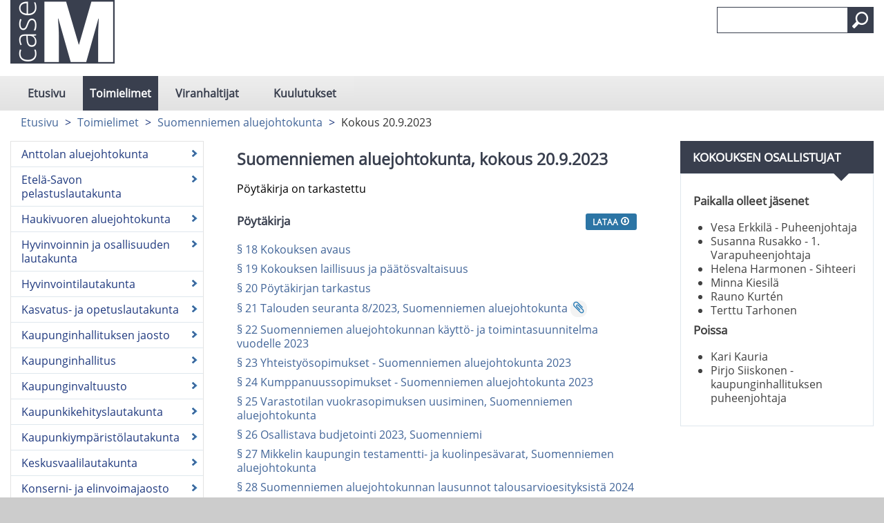

--- FILE ---
content_type: text/html; charset=utf-8
request_url: https://mikkeli.cloudnc.fi/fi-FI/Toimielimet/Suomenniemen_aluejohtokunta/Kokous_2092023
body_size: 56504
content:



<!DOCTYPE html>

<html id="htmlTag" xmlns="http://www.w3.org/1999/xhtml" xml:lang="fi" lang="fi" itemscope="itemscope" itemtype="http://schema.org/WebPage">
<head><title>
	Suomenniemen aluejohtokunta, kokous 20.9.2023 | Mikkeli
</title><meta id="metaXUACompatible" http-equiv="X-UA-Compatible" content="IE=Edge,chrome=1" /><meta name="viewport" content="width=device-width, initial-scale=1.0" /><meta id="metaContentLanguage" http-equiv="Content-Language" content="fi" /><meta name="google-site-verification" content="9emuXFXBQuF9KDRwe8iWnA9DgbO5igbvVGoMbeJTfbM" /><link href="../../../content/bootstrap.min.css" rel="stylesheet" /><link href="../../../content/bootstrap-responsive.min.css" rel="stylesheet" media="screen" /><link href="../../../styles/Common/common.css" rel="stylesheet" /><link id="mainCss" href="../../../styles/CaseM/main.css?v=1" rel="stylesheet" /><link href="../../../styles/Common/nc-responsive.css" rel="stylesheet" media="screen" /><link id="printCss" href="../../../styles/CaseM/print.css?v=1" rel="stylesheet" media="print" /><link id="customMqCss" href="../../../styles/CaseM/custom-mq.css?v=1" rel="stylesheet" /><link href="../../../styles/Common/portlet.css?v=1" rel="stylesheet" /><link id="Link1" href="../../../content/jquery-ui-1.11.4.min.css" rel="stylesheet" /><link id="selectize" href="../../../styles/Common/selectize.default.css" rel="stylesheet" />
    

<link rel="shortcut icon" href="/styles/CaseM/images/favicon.ico" type="image/x-icon" />
<script src="/scripts/jquery-3.6.1.min.js"></script>
<script src="/scripts/jquery-ui.min.js"></script>
<script src="/scripts/bootstrap.min.js"></script>
<script src="/scripts/respond.min.js"></script>
<script src="/scripts/textinputs_jquery.js"></script>
<script src="/scripts/jsrender.js"></script>
<script src="/scripts/jquery.cascadingdropdown.js"></script>

<meta name="og:locale" content="fi-FI" />
<meta name="og:site_name" content="Mikkeli" />
<meta name="description" content="Mikkeli" />
<meta property="og:title" content="Mikkeli" />
<meta property="og:description" content="Mikkeli" />
<meta property="og:image" content="https://mikkeli.cloudnc.fi/styles/CaseM/images/logo_1.png" />
<meta name="twitter:card" content="summary" />
<meta name="twitter:title" content="Mikkeli" />
<meta name="twitter:description" content="Mikkeli" />
<meta name="twitter:image:src" content="https://mikkeli.cloudnc.fi/styles/CaseM/images/logo_1.png" />
<meta itemprop="name" content="Mikkeli" />
<meta itemprop="description" content="Mikkeli" />
<meta itemprop="image" content="https://mikkeli.cloudnc.fi/styles/CaseM/images/logo_1.png" />
</head>
<body>
    <form method="post" action="./Kokous_2092023" id="form1">
<div class="aspNetHidden">
<input type="hidden" name="__EVENTTARGET" id="__EVENTTARGET" value="" />
<input type="hidden" name="__EVENTARGUMENT" id="__EVENTARGUMENT" value="" />
<input type="hidden" name="__VIEWSTATE" id="__VIEWSTATE" value="CuPIFjB+kPYdZ33O+XiynGuvMJBEWC9mr0jlfU73heyEJ1xn6FRRrCF5LdWqXhyj8sG3j9/FwMv59WgQ7AX15WiEzszOdgVjhbrhIgNi0eETYrEm+WkdGUusad6LuJCLa/r7CBwojS0Ub+23e2jnXM5tNC8LAdmC4uBbEmN/NkZGsZ1x5OT6ZvH8g3tR8a1Ki2Jb91xDb0j11RIaJDYlh7VHFF4U765JWXgEPfUb3KAhYSRmv2MOEcDtd9LB+Qy0tckxTAq+rsyYj7W48xzbrbB7ipMceLNP8u4QTbrc3Q1wA+pmbvRSTvaX9aCJ/UQP1UNmpprIHeH/qGYbDd8ypFbYf/suQxZngS4Oe5j5nJ43aeo07TnZKl2W1adC7qcZm2zXg9wFqwev//SGfRJc9GYLVfSVscWgGjCg43UHUcS6K42pz8lcRlsCqdzapb/Bb42plzdiieEbRmATLUuXnq5ICSpOtO+EqE9r+fvHlhDky3AQlFfCsHECqHiJGUGSzZIf4uxVBUawwVoBSee3UwP3O0G2kZSWCR+n41aJhJkORZ6HLzIaR1N+Y5JGRYrck3jKuXsWVBREpUeFfkQkJe5IjKZt8IsIYo4WIQTESkhJVwQAAyRo1qaXVeCcCa4CQaaI/GhiEdHYr/dg1OyKzHIw4BPEc2Rtee7MUv3pRRYNugunCRvdqG/[base64]/V5cmN25MUK5Tr6UqaSIjc+9QXv3xu9B+han0jGj6bdn6Lklp3XJVRxQBCaYWhnxsRxWhQkSYeaRfB4rs/8UezJxScUi8a5528c4sDdrr7+wdaHgpvMzW8+yhMCzR0C14uswgCtmEsH24FtGvcFzRbxkwyIi8fbBYAPTtY1VUlxYuhxsCd/uzzENFf3vYfdmyg87JylFmP2bdrk3pHeCqpZ4coc13be5m/Z+KGpbD5BAg3O6Xtna+pxdsBd1CWDjiQVC8t4OajAcy7zNwY0ck4O8ki6FFO9Jdb/WGfFhjrxIUxU4BQ+La1ygwoFLtygEkwsJ1BGN3Ifdq5W6Cv57YeueZoXfpESpU2w/7k5knt25tziPBugWmOxtU/mkCgtZyc3ZknfYO1IPjBjWvP2z9qzhK2MCy2nPe1UQBZDW6wubmp/tehOO7zdvJX3+nhzkQD87J5WWvU7HRHSK5F9EHcot37Azd2ZubtahOUk9mRBhhXOCmDUwnDR3VVgRt+sEyPAAE+oXNub3KBA5QkhoV2ojegTR3jyry/VES+xoq9K50USCqGWWQBqNF5Nw3hpKhrL8/7DKSAAvASuzPs57N3A7Uw/vzcsV3yhhM3Hw51GnwaKrfZEGHQSB1ITUOeQAsSHV1gWA1IVhKU1FRiztZHg/[base64]/i0B27896BGsCyB9T8ZwAYe5+IX1PcBi3aQt/z/BcF2wjNmIdt2iYAqxVerFbC9VGTQvcf4owQZiYz6TaNks90fwJiarW8zp3LxtPOAwZItud9mPd4V/fhcXAhEmO9KB6tXXDAPmGKADCrPYizvDqNnkffzhZYqKvwTpEtNEknklQFlmG3eR/r9Flgc3eJeyB/yayw/Fo7fV7gRZiHnxzKkp8q5n5Ew+TZ7yrZ62b5ocbO/b30JPc2Mi3HW/vJRQ4uQGisVsDaod1xIJ6VMdOaLFrKcgE27VSJdaEDNqjcEHE7bE3APp56wNoROJQpVKlD1Otu70/yqjyMtVRvKFVhJV6/CqTrTJx15J2Q96z+3d/Ak0qVa7Y8KLuXi5fTabOyxzPOk1fhyNXj5BKK58zRGQeznVoI/7NLQsrAB1byHAwkkXCjXkjvRx8fGV5zEXxb6LhoZ1VBZmWt+BsZQRssBbffDYX/xq5k5WxbjN5VLUJLMlyAruhOwVb5R+jO4QrI1K8P9rywXF/RE0RfgscbDgbbvBGmA86S6mQ2ITGVeYRBj0T4AUq1cHXloEXMN0FQa9HYEdlD/lzmOJuuOk1g9lghq/iYfW6BIoFjB2mCM5GtZR6X/8NNqsFVR4OY1b4jpN/WA9mxmyMJlnZGXhMFneMcYl6tElrOOKxz1nWp3n6syIFY5a6rFeYStW02GBNEULCoo8s/nYdgM/qOMgJoEpUxAtnjQL1dNrvKlR0+RBGrPZmQiUFCSfz9J3MDcuxAVMJcAhrpPXbuUV6HGJ5SztbfpFDo/28AQzK30gdtA9zu5Pjw/8L5Mu1WlVf2tiqETBP5l8dUvnFAxw5QVL64JTyJZbZl+6uO3QSEivRx/[base64]/AbIln89o5Sfs76G8/u/JPEokSBqV71lTWIUKEgI9h3wKanmdLJ9NqwreK8pPCyR5T40yM8EsoMT513ocAmYhbxFo55nmIsQVQAHppN/E2lG+jYvkFG2BtT/qd3TJRJN9AA5LWM0nL8nnsUspsE741JelQ2f5zZqqT7Sco1wkAkc7GA71dFelGhaACBubfjzurRIC1j5Rt3gYYZ1C5JOaG5qLUiWk0HyyULEcG9EX8iZUf1dBlZm5aV0WrIfVPydcIkKJfnThMBq6JvZtHgg7Q6HVhcI30hFMjcd551+o/JrY7K/CR6euJRQHbVNUkR7h0uV7qribHbr459UTwTSaWvbMe0q7DUjPoo/8FxpfzVyVX+y+qiEMlH9ZsmUZfYROGzm+juPWGwETdwjc0s9LIgnRSSd80xSaqyBxpLMfX0y6Oxg0nZj1V6KL83UffS05sDM6PyieYpTvlLS7GagrtdvVDAPjVFVbrHIvB4oeE6j+E5cQVP9anrLmd+7lI/oAJhfRUy9DG1af5AVO1whpEt9n0ofjI4V8cqMu6auv9PLyR5A3kTfUvFnvmEeXMs/X3uB0eFi38lulCCPLVApKyCh0ZU08JFNuO2fpftVnqvNhQeur4WJYKMoDkwpuj4zoOlXvEFXcTmDJjtymgDQGVdQ4B5ZISWIYv/0JN3LsXywXJMYkDqNMWQv5DIHUYgvv+7T6hFDaJBbbu7trYr8jxlTtHJhV4irDHTZUdEfZCVkf+10yVJ+/PMfH1m2k1zRGIrGRMjznaqcFuWEsCTmBc3KINS7m/Z8SzZu51AFC1Sbv460UMBbII4m2F1vpARCtxS4dz06s6aeBOTakguhvIoA6fZd9VoEhBJvMLHoksd2bFUsYNoBSIcO39TfALGBdQ6Bgg6ENN7uW9QQgmWbh1VuBGFnIvwwBvvzkcA+pBKRHlMiTnG/Bb43HD2cIOFJdNuJeHMQj5i/53uif1TIHoynPuOJM+KLLQX7W9mpD1EKqhilsgvE088m2UTgbLwbDbG1Tgbqa6q1dQXsBAEMyhW7Ru2RsGFjgx23VrbrJ1ad6A3EiUU8gv9uF8JQv+/SKmCuO01ZYm4f+MhOQtYXatvRSpA8OYEb3Dopd1Rz2KGqNfSwd8eeA46lbM5pLFtgFxY96QJQeH+MdepdCeXikU/wKaolqtM65LWrYjGLSaP+QonxF9Cr7YEn8qwxw09zJgE9CLiZxmFQ2kvcgy7VcFMbXUxZjifcU0hDOHJh6FXFv5LSDmqCRfFqNCOuQwESFTNxQhtnd65QX9ofqlF4OwpGNx2BhTq6Mc/[base64]/zLkmBK4BayJonk5fA5N8wwp6ImyI7psBAZ6R0uzF9JL5839Qi09gb6ybi8MRMjewt+Doo/2rWltuuRJHxMd696i1z86NMtXCniKHqdZhjMyWnJfe0wNtgrKAdMhO+bCifGW3c/LCWIrH+NlU0SoiVDNvXHqlCFfA7aZXQGr4sbVh38YK3mJFwKDkR0SVf5eCAXdRQNWooMfit3gTNh3qA5NmSucwoiXRDonI5DLmILp/blTWXrZCD7xU92F2G9MA+DvkBgJ9jITdQHVfFt0c0dKlxqu+dv/Pe8PHRsrW3HdQJQmdzRvbxq1RH8FqbhnTcEfXaf9KTrqrK5Mj6ZZNjoJ1fTnrnRecCAyxx2kepQdxPv/0cV8odfCsrbuPzIev8BpaCCiHhCErkqlwhEFBe8XZc2Z3jqgudQdUMjeAyzlodmG21feOSWr9dS0gSsWKwBkG4pamb3u6JvK3WDkTG/k/2zqBnw2gZJRWJp6TILXeFBi1qUdVFj4AntuxWa1j3XWLekH0+NtXJXDvhdSsSEeR2csVKFSlFhWDprM1TJz/Z3+wZzY8P+Ywt7Akzd4oro6o6FP4acv723me4FnPZXyedzbYEd9J1yyvIFEW718phxDVLgC7og0jv75u4qZS1+//LIdkDZxYTSZHKlP4P9qFrAHih0lvYT6EpR88wl7ShuSkKY/[base64]/tM/j+JcFJblfV1i/PZ03nGLHb2IM4GRC0soPBBg/BBZ/KMOw7TUDYTyGQLt7nSBwnqYVDjFKWtKRtmghNob6U8xRSUDjlovwhn90pD4WPeVlcPmpiR3menjwFsOr/DGGf0nPgeknvHnfmdVXlh+wXUxdtfSYaRD+fVAPnfGkpEMiF2NUvlXilK7rlqNP6HplMQLDvtNMvRpbZMVcCii3ZiXwnjH+KHbevxb2i72y0FGXgE2sShy8LDrYo4YD/h1H9ND1sLrn2olM6GMOEud+l2pnIZOIu5K+iRLvg5dmXz3VzLcA7GdtnxOuqVKk/1SuIVtmwsqhGmHHJ+xINlfz5JzBlsZw/9edwyhxPGdKQfzpEefTWM5rPVNYPGfguUpOLwA9D1DGFmorUP9n2LjVPWO9Uk5WuSEvuoz/1+vMYETnT43fwFYBLNe3eSqTuVXW/uXSvrklZJodJ+3Wl/YFGzQNhiJNC6DhgNbDsWMGD/9Cq3ad+i19lC1/JUBDtpLB3RwBkHSC4i2Vq0kPRLod079nnVpdWKnkfAehUFt+2S1MmtjWxbWOYJ0z+qaII8bP3CM37HJd5XX3yOhmSkVqSkS5V4s+iMe4+LAcu957oNfzUV8TQ9Y3sr7W+6TYy4jSBXG/WYk1P4kkdrtOegLUtjYjkdVZ1mktbFJ1CwXsXzNN5H/e6UE5fI1V2vcbkRmL5uvjbBRDA4W1hQpyVjz9doRFQWVqTscAPZIgTgS/WS8M118cRDHYf5B/SvXCRvwfDUKx6/Oa3xk/[base64]/1NtC1euivWj2k9Y4QfseB301PQSsVuP4Rquhn6SARwJdgxS5C7LihO50/XrqYJYN1du1paNeguftrRjuF6HYM7pO3n4vU2MozR2kVA4hJFsrmwE0Dr5l05CH3ZA9wDXt+NikcmIuB8XxJ5h1V0xwPov37Qa4OCOQS9/b4ocql8qSpWDfCvKCxt8S2MqJavQXe6KIIumqpjDWfVsLhzQ78+83qE3YGP8aLNi6Q9eUXeNBF68OtV/[base64]/45x5XJ3APIfssRSBq8SmJJ3vulifq78xi2w0T/IZgULRbNvZMYEG7iTiMIdtgAtlH4WhvJtd2V12YJHwIxeLZhKZpHDpGLrqb0/sZQRw22OyjaMBL5Ev3wFFUg2fwHvFX0NgjZ4M9ZTyv1OC3mymUCOq/aBs/cXXqX29/Fy/R1zNcaAdUV8GSYo64oAauBSmxH2Qzdv3xUOiA79Dfndb06a+Rdt4ZbgDVLPGLQmWFpR8Mmu8bx2kN9YvHdnkoGFanrCI+2VdSNkEhX32DeWeLnSx054p2WGPTim0vNzRNCsCwic4lZJiaDJUxZED/lhfEiZ6UNKdCdMALfLWXknazn8g2O64vtjFGWerlYEkjv29qzbmTqJ51/vKGI2ehk2mB2b/PGf7lGZknnGXa6o4QzNrYFPAsIiiqm4poS/[base64]/v1vIctoFGqO3ER4tV1Uw8YPtnPq8q3JzXbYMURiqcD6OcDXG4mc7HqpRSSsVZ0GZQNE+laNF5vzBsKfyGlvrAjfnRpZiOj0J15WZSPO3Oyatvtes6N0FYvdrLIyAJ1uI8Q7gccHX0iFZLeW0zUpjJCHpe75z/ASK1+tgPi9cyN6SE/CmZqnsG4UYVKZ4wPyy19lPFRbzAkEFQ1BqUtUajrKpEFa2PUNNdmeFFS4VY5I0VaFv2uixbWHEg0YD+kGvoQW/Eo1aFY7rCHRLpZza0On657SG7nBAvDVGrnzpld7/[base64]/p9bNv9I4drhTfiGTLCjZAFpC0BdGN6433jjuOqP6Lo3V+AP3a0AH15T4hip9vUt/lEGNxQnL9nLkZKzsCDgrZayytcZ+h2h4RY06PBiAvTk8GdBhud5YShn/VIiebWrHH9EVgSiHr8gl/j8Gm7VHoSagU3cu28012fU4D1SchV0+aCCbcvWOJJdp6ZIDwBBSqMsehRZXAEnCZdaFl8OjLIvp3NE5XhAde1uzduWGmumgtrmkgDxsEtKlZF2bHE/AUHdYqju2ZlrpeiBTTkHiDRTJfRTRozeiylbB4snq+V34wBhTv9U1sytVKFHXPJR/AldLuis9ZK1gQQy0cJPiUmi/AVnQSCZWrGn2801tN/gCIEk2CKnL0+Xl25jgW2281L289b6BF2JvSKs/s1iX51oLfevMviizkTOjqXBz4n5IAluWbDmzw9/8PaSXnCkWKfIwHjDWIyHASdxRWwjuEyM/s52TiUI5lYQikjpNY2DwTPU+ccQRwbhOjgRxPk2x1QG5ZotEiOjxAqGQc6B37Fk406oZgNvX2JBkJ4eTXsfq4jSXCt9nhky7zeM+ylLBmWZH8VBZzE4THE3WcRQLeb3qKxJ8Hos9uo/iIxYvx+rbLSCWQGP0oRpzncyhx5SFa2QFAQpDcF5tupuuuXsv66JWyc/cJ7+29ohwrxnUzGbHpTspNlgorPKtsihBPjjd+OoJZ+TUrM++m1sb03jXYSFqt11fJOnWsKtp25OFoSAkETagRqenANXBzU4vQheSjr4byo2Z1EvFVaU97/PTZaBeBKOsgapd0epkpHPE9zfQ9DNaYyKcT0E58kqb1xx0s28fgj3bYkgt2mVZIhFb1VdF8I7kfB4D9lzGW0cUJ15RlyNXwsZnd1NFhU6qMYS9+XLwCSK8cO7L+3qs3teGPZVLckNCA3dXCnmPnQWRaaHukHGT5tBZ5Kj5Td98gFTeFb/maxwM0b+lxEJrGkzqdMrUDvR0r6EJUOA2RmNL0XwJBsOI1ljkGTvcaOxf5rvrl/zXwVSDsPrI6LQrNb6HQuyup9jqU+cI0vSK3MEmcL7TFVnljli6jSfuUi563vyENOnjfFA2+lYMxX0shjEOlGXO037jWKKDBvJt8IN8lXLjDS7AsHZ7jFB6kSQcoDdehVJH2q02D9E2L/Xd+tYyDBuydd+Ajkes0aw9gMqqIMCk2iUfJGvqZHdJ1RH7Rb306xWsZ3OfZ43IYL6dg5bnXqhQEVHQWyAXBC/adSas/apcyKIvYeTQ9ywXhM6C5dvMgxJrFi8CKTnPILycsULYJ5imp15RoyHmkZHLwnGPIL+0aT3OHFXjQi2JjYbm4oV1Yx1naSU/ohIDIJpenZR+N1aFgfQGXkCf92jp+ZnoKAez0mfB7Z+wQdqk147evvzrVIRUE+9pbmQtx1wyYJROGx3HDbKIGwQMay4MoKcGtaB0DhsM9xtBGT3JCuIRv27bA4auYYQUiaMux/NRGho90eRmPN5hEN7JhoiOwVdLhc9YwwF7Hwvzp/otawR1k7ZiHqP4hQiEIpDPvQyNnk9VCptMWgbPAx+DknDgDDKbm7ReYgTgUIOYwZm4qD8CaPvJ7at28636eTXS3oLtis3/loVX3ZSjuLaDjJAePa3mtfMhrkQHEFF+GQurOD16yNCjDackzT++k7avjn4mN3Ml7mTvOn7YaaKhHDWju0PLzcDnhchemgBwjVkH6y5g/he2OIzsV6eLzBrxcDXRtsqce9x5Jjn4jgWWte6kmm5qz+Nn+OzedpMRRCcx6I2OBw20xTC8KuPDmvLrnw1inwZTGGcE79bA1IgK6OYnGGsNbWknQ+ReoNb8zu32D6Ek3tYKwiJA8IQs9eDKdNXcZi03DZw96S9/TjfUJiT2N07K9snqOwgWnOx1WSYP3to8T+mK0lZZXkpovxK6LcTHlNsJtGQ55cIEJvYBD/QCgvyl05iEBUSQ30YpyH9ro9P8ByH30w1wwWBY/L2h+VLh4EPwWrs0r2UrF1pb28OkEbabCBe7m5IPcqBHU5DR6xVJ+fNMiL5iT91xkjLzOQg3IIKuWjG/AMn+fO9Wu7ZEEOlyFWvL60Q64TEiENH0Exfbn6X0voizz1sIcwVRfP2sP3fNOnO5KjOGjmDwrWblbkbiSIZ5UOrPkq+JWzJZWXBYkC3SFzgMnHPeWpPJXNWSS/zzy1ctuU6zkTwgwCm6FhX5QQNzuLZ6ebkUO8xFSnylmyuMHOPzCSwxQ+z53CwQjChebYiSbogQ3+2SeddCkpT07Yup0cHEOJcS9zb4QFVtTeogeM/JJy9VvFs2V4u92g+w7vn+GeS618PW3A/FuYOF+QMDh3prBjxAIBmXVczGent0rrkrYPwaOd9BqEerg7VKJGirk/2pQd3z88Lx8kZcKpjT4qdBoH4XY6V5KGmKb6LcGnpHY4xDcCjrSmcUZHGYDmHXNrk3TMaH+aQBUNMLRCRrmVpUxURuPlL1+GHUAsgRrJUEyetgMKN9tRAPWXZCavrTnInFX+rSZTEBoV+KelfQnh0oYBH14lkN/T3LYHmLm2RgAqXMyMOxQV+NrXTSA+8PblYLwoF71R5RWFlsc+brdAiPJyFbQaqGOrU54nhuDw63lI1csK/T/[base64]/hE0e7X+oI4chaJRRgNT3kk+OeKlAoL0S6Ubu91OmYLT2k+SLMpjCW8M/kJaM+IlsZ9GArue4b3/ZTyOZ2VtTxRZSYMQ1ox9lGBEiMk4VUxBn78dQ6mTNc/MnpUo7OYBTXZYb/7GWL2ykMh9QKwgmM0fgNZBb+7KFSRK0Q+0Kf9KhjgeBXHNnWPDIyowbAw1uASeLhI2723ha3WpFbwebEuzyQQLY48etva24NniXRjbp4ahlJ84urwUGnPy8xMMOmFSyRil/aGnJ9m08EoqtpH9gtn57MuxOylhMnAxyIb/4D5gvhTBddYMjffnoq+eL1stb6ybBM7QZTklXSyksmNH34qCbrO0CDUGN85kQUTH7SZonGwBsl6lx+Sx60CRns0EdhOrvpmxZPzaal+xfmihxiIXUk/rusU9FnzybfC3zrieCf9A6XmSvRWFFk2C04KyacNLWOiRdFX8Ogb0UGFeN7EOABD6ucLn/jy+bOr1ytpTk37CT/MY5WT8+Ha6HBR/kIx5qMdT3gLDfa9NL3c5N9+m7t5A8l5Cnntj1inK7xmXpPbZSV65Win9Wv6nWYLxognFRfUZR1+dBz9BWaDgjNDIhxec9eGE9eH1/Bp3Zy0WZHKE2j8f5AJMvfI3LPmbp2jvpQ0y7B7keIylr2SIU2/VSVOKP3Bz7CKOL6bQykict5IgLTaK9Qh50cRWJmMecpwbc2YUGFcxxClOotZcCLF6larPjBNSx/IZ08K7qab7NaRZuGCJ45O3S8wfhqu2I4mMTg5Tv/DyeHiSgUvzpYRgq6qWjjiEpG7s6O4H6WQfkcpExpxlVuOhqFeF+osK1N4EuJjD1c7sfwMI3tzzFb3OLt5kFohpthP83byejzMaCHYp6vUrMZ8XJhJrBw0I++en4ieFMH7ZcFDLNQjgWJEBtRltYp/HM1tK3OD2Sqx8HCU3xKRWiJRjhMxm3brvfGJgu+M7qu1Jvb2Y7/jmT8deSCofjkEwX5+22mofUHpj3BQi7bJWkGv/oycW607u1yUKXK5CFpIkK331vT2Nl9DnQBskL0MrDt4l3kd/jGMqSyZI6z/mKvDSkeV/SAvkxQoJ1HwaO02sdHEEDWZKOxOkRzvv0O6jvD7wj7oeWcUEJ2xskaX3/R2VaetOfSG7zZmfwLWPkFRNYi3Z53nB4aHrheb0xroHipWTjrEzVNiNdPmjMK1na/TXPeX0NDIMWPqSsCAHFBhmKS9wb/i7SdRhO6ttRrIQtabcUKkDnc8tv1jHtZ3L6Q+j/FZ8mulFn2vospmb59oTb8/sgrYF0hG9YLs3DOrZ1JFyc+4IfBHM5QjIvlsEEAGFRC6nD494J8jPrLIWwiRNnlNLh30lSB0nkIIdc+W2BJLYfdEv6nZlF3uby8wUj/ddDsr0bBDT+ZUMb4uysZ7pGfOB+84xHMtRQWVAlROQhUGMivnX1OJceRdN8XV9iLjPE9kpxXibJSgst4MshIAZWWM1eaENbZpBV74wVfIdwEbneSYywWvwkcgovyZ0YNdeMz5Tpdtwf880QHh6MfJfzq+Pq0NfvZJKUKLGHPfVNB28bR9xfHMLXrRxUra4FRKWKFT/N3gGS3V+Gr7PrN1e+BDq7oczjLX+Q7XqC9Ymm7P2KRXBVZ8EwGx3W3tLkCac9OfKrozfCFLXU/GWz08tdXPNoe6IXJN3J5Edm0ehBHEl40OAUBmfMhXnnPwu5Qps5DvGQpubu0eaVcibk/MgAbF+vcIouL/xxPKy1pKJAadyxTyTL4tt25tktcyew58iFhutoIM9X1mUU5t0bBWgjRwGyBQ2unl4L84r8F8HsWL7cQmIbPMKvJH7yzCWu4vgQjSQBd8nONYGneUZzDJEYDT9MDUgZa+PwtiDWnyrRnpEXLZu/RCNS40h+dp0uwMI/uADCCANmgTvi4QCMJmoi5YVFABMahDNGX2hIyie0FFjFJhgVIfNPRo0POZX34NxWfud0i1Mb6B43Sv5a3ik+4LfEKLCQuKZ7qqzndgU903NmjodwJT/4IGxLGLC9KmCjNeXGUhb+NQROdzWQKDBPFER8vTq2RU6IkdAAyIazjmwh3wXPzaLvnTLWUEPP6Idkbd9L06Zbs8K9mONzk+L2F2WGgL9qrcl2i8778WPlFQicQlXM5GlOzsOR0CnP+nKSNCLc7HKhJy644Uav4epRJm3ZQsb85/vrgn5+FTlWWEUDq3cLiMSDf3//ZAZ/dDZYwKq8fTCg5hrH0j+VnYuZjuinII0HDMqESy0020jNgISfi9MUiYmU8ZYPXILqJz0IDNWpEOFRe/EjDlpYkJrcsmH7MRRugL/zhONsuvlB18CQ1FjQRo4t2IAe+XIaZm5wLf4TVI6quwJ0TRGU5kvwknzMy/tNZvF0l9K2vAKkDi25dIwftkTZE87G9AUKs+mHPa5MOKx4pM9RWMbvZZ6e3kdLfGfzTrYt3LMoEvMg8+naUP8yx+v4foF/TShd+NKhDaELlsgLBE6hQ3ntg0UOz1UNsOnbvwP0lPxCWV1SxwZwWPwrthBGk/zj1KWWi5wvO85f48m5UlCyrdLGOecjXirJVMgPJBXKpwfYUWNmnQRQoohJjAfs4Z8Sc0HdAZEaeeIahel8EHnnmRyBBlFBsZagGmHWb0bJkR2axmXcsAn3CBpWd2S41ZMqmYGQnh8dpWUxIp8/XJiCJcF8sjm/fLIBh//Eg4dpFoIdohn89n2yrNs8wztkVLqMbdZwdHjZpM8NqP4pcSrukLTp42b8Duh4A3tHCY+7m+8dClj5hXwqNebXpZ1XYqM5pYVA2gaAsH0Hf1UzA3sAkpqfjnLb2CIJnOvgxXBnDj0/ETSpCqnADi363+TwQPM4WwENoEwckFmX4aES+afVgHt+aFw2amlPTwjcK7qWt43bJ4JrpmnppBNiCx98w7kkevYD2+YtcAq60ujFiI9DLeT/i7trXYPQVeswU3qVEALNBgrPvSt4CyvrCcLr3Q9GH4kqSZ/EZpW/COuJXGcmQXnojxJfAUieRdvRYJAcgiGVCbARAaZKzYr85TirHWVPnDU/JpBLlgUHlOoH29q/yWLfQZ7f3g38J2hAvVrWq4mOGKikLY+XwPZ2cmhSr5Bceze4DZgsRm2krWLN4t+F2NyOwd+1re4Bedl/EfnJHR8dv9QNF9QYI4RH4dxEoKH3OW7QvVb86XvIy/24mG28zwAJEk7MxBNdJDNSw8+ULUrqaMKXx/XtxMLEq3G+QvTNbkhQJxlermTPrDiHuklMItLLw+jlG5wj0y2R/[base64]/5UbVfvFRRV06roeJCSvWQdo8tUOZSPETeTGmAGPFex52lyh+Rbg8+DLobVPwDafLrTqH4O/65PNo9SZrsuy8sHdFM0y5zYPkefuSOv2ZL0N8jjSa7hVjawYbWo+oiZdOisukmMGCfUB71R0AJIYzQbFry/pG8690OyKmySkSi20WbunX0fG7dIkEEUj0D8OYHFCDZgN+Ig8zjaOd5H1YYQdI48D6nBTphc4YPcZzafMLMrVPNsiYGJI4fQRDtA5m+Vv0KNG7vwDbd+ftzWhcmJ8050OfBUpBnUsYs85NaxhyEvaPMYxo/cYEfZ/3+yjSAvHiE+JXgXc/[base64]/qfXHz8OS5DCj2v5Op9ep05lqYBN3AyUI8vdsVisXJCx7mQ4gTpNydwc1hez3wqn2IXdPe0NM/71NDaGvEItSxsSmwnB1mpg9a7KMms7eM8gOBXNI+KxAuPsnmF1iMDvOzcqYMIjXaScjIVQCSpdr909z5DyfYF1wpGJpdG/sHHs2iyaGLv/gEuMULeStDO+ryXAPdnloLZGlDyV3vghZzdGsLoGvJVsQZRuj7y2/uVQ9WtpneeRPComnyqVHkdXToS27d/ypD3NUSO5cENMPJCyx3Q9mHe0JE8dnHy/uECxy195HQ/MS3iCBmaM0mJt0z1LozAtVQsFAXvOg6Zj/3OwZRr8byz56axbiCIl0TZi7AW2sREs5t1SmEJlVtnU+wSlQ4GvX1btfsWQudbylJJr3j1X0vO4tHYgGlosnAlKUJEs8LGWKRuFDVBP9IE2Vn38IYyYYcLKDw7GNWC4jH9jAOwV3UAX6psBoXhdCcNVhgM/G20vjglqq1MXYLp7d25cPUoRID25Dt6j8GGl1CWhPVr2lULoZ0cCxE76hVq05IeFoZTkrwfdiwEQIIgriW7RYS4fF9lM1xC8NLmYfgKPUOxmFbnnNuMl1wXdnZ+s67pbd7wzeYCtWIarl3CAMTifdanz/WzBUlI9iOba6Tuj4Hnx0ahysyewkv9jT3Mqp8B/0qLGAEhS7/R48b4P/LEqTiRlwMzrx8gbkMkoMhpGeDza94o4GrMADHoVGn3P9cggDVz6KQRZle1pNtvler+VMeTSIU/TK/IDphUSEQmIyiyivhu+Z1LqxM/hKeGIlzZc6pEmHmC78ePQgil0xQAwo+5L24WclFlqlq2hVJUc+t3ZzlGmqTz2854YKYw2g2M8qQpR6lJiqj8tKQdh00SKkizTFzKvVbZEXn7tOH9aytfPBQw6dcm+FTSafeWuMTJ5ACwDvg8osJ07rmrozZ22CwoZQO4NryqLKn8FU2ZG/K+iRYBeMf5Rr02gs0i5yC/HMzCcAyULMAx9XamQOvJ9ljvn9hfSeomvoeZoMSTXQlUHxRw+ZSwAKbebMtnnSDhFcj4Jxb4kH+R9qoKhNTUT8R2+JaaZBceOoKRWLQwGhgRjO/aCuzkWmxHlsGMWTPemHJLcIn6g2BhKB6/Brbw82TdUXGteFhIsfVH9LJkRcAje2RUIxReR0LVtXhjfve7qOfNMESavAEcTeVhXaQPTlM2/jhFPfPCwIOloXvkcafN+mU2v5xBExm8MYpLgYUOpPNk6qxfVJzZZd33VL7Mcgs8XYMltBjI1GpFj4vs8qJiQu/4PMDmegyIP9WGfrW7JSm2+bpcCM2xXkhYCu6miY055iStumK+AvDYNNBU/gdK65B3jbvAgwgaUxtwThT61pYXhRyMwTZumgiaWxCagsT32DVmfD31VoYVWkRrE+EoZyng1GzwjuX9fx+qMCvBpfdGNThhvbfnzuajhdjKdNvxKyZXhqZnI1//sIFGF7ejYNaRnFxmnI5YKgi9TCt1xKyg2a5morsholdqA/weB/QA7vBUaDLdf4cyKyBY7qhjh8GuVV2Py/aLFwaKX6ITFcG6Auq73GcddCCU62BLlH9FIUpeQZoyo4eWiVZ/bexUcGqAbetvBR5+GIUvyn5yKEMqU3NUESU9wPsUX8t/eXnA3vqcczCa0hbPLHU4Ll9a3P5Rby35dBGJXLDyyaCVkMbvBnu8wEelBSfuz7nMGTP8nacE6pYmiQTnSn0zwCdnY0SM97PR/qL1lT+PZZWNGn+fKg97YaugkPspPPKkGlcJb/[base64]/HY4vWRxUuPw4eVDne1xyccimhicfeU2dK+i9punPyQifrEpuDUurnuaKRwNM/fusaEmnfmgu0t1Fu43JUuI3/xb6/+5aq8a//wsFsDheYAxUaNq9e3k2fTfgtr3ZM0iXLcYL3lQrL8hRiwlWyXcd4bz33USGhsYaU9mQHriGvynPR5UjJ85NWBuWlS+crdCHpNmplL/Bwx9bVfuCnZVU4+Z/jUQaZTdOjCSikseQDM53yOa5svyU0BC4qk30vufTw8+dWjJLkOWsFwODak3uj1zvvjQlSnsdP85GcNYDPL/Q3lX3QDV/gS7o/ITxQwa59xZakoGxHwLxf5yXSPjRhkqzc9rqTqr4d3xCiHNzUup/thR0OH5xH7MZmvIwSVHGr4JULoxcTTMOCszy+DeMAwKgqo4r+5J/+1WzNH6H4EsNlu7Kqk6J7TromBj6PVVuxDr5ZvqltuKien2r1XvJp9E9swI3/9MfTLbp/82klHLisvs+uPAgwrrn3cJGw/yhn5hNsQEuuFWWN/zkj+nDY/XR5Gwzx6T1WbcdVgsNdUrjMlM2uLDJDROZcFfsx8m3FcpHIBXR7LOGmNoIKWeSPphN+DGwoFiqanOnL3Yrbs+x0H1K1kU+Nueg==" />
</div>

<script type="text/javascript">
//<![CDATA[
var theForm = document.forms['form1'];
if (!theForm) {
    theForm = document.form1;
}
function __doPostBack(eventTarget, eventArgument) {
    if (!theForm.onsubmit || (theForm.onsubmit() != false)) {
        theForm.__EVENTTARGET.value = eventTarget;
        theForm.__EVENTARGUMENT.value = eventArgument;
        theForm.submit();
    }
}
//]]>
</script>


<script src="/WebResource.axd?d=pynGkmcFUV13He1Qd6_TZN5ABmxr-wDeHWAqWDHrb3wXOuB6cjO7aiBuFQe_oxKKcOOG-A2&amp;t=638901644248157332" type="text/javascript"></script>


<script type="text/javascript">
//<![CDATA[
function OpenNCPopup(path) {
child = window.open(path,'','toolbar=no,width=700,height=500,directories=no,status=no,scrollbars=yes,menubar=no');
child.creator = self;
}
var printPossible = (window.print) ? 1 : 0;
function printPage() {
   if (printPossible)
       window.print()
   else // other browsers
       alert("Selaimesi ei tue tätä toimintoa, valitse menusta File -> Print tulostaaksesi sivun");
}//]]>
</script>

<script src="/Scripts/AutoComplete.js" type="text/javascript"></script>
<script type="text/javascript">
//<![CDATA[
var __cultureInfo = {"name":"fi-FI","numberFormat":{"CurrencyDecimalDigits":2,"CurrencyDecimalSeparator":",","IsReadOnly":false,"CurrencyGroupSizes":[3],"NumberGroupSizes":[3],"PercentGroupSizes":[3],"CurrencyGroupSeparator":" ","CurrencySymbol":"€","NaNSymbol":"epäluku","CurrencyNegativePattern":8,"NumberNegativePattern":1,"PercentPositivePattern":0,"PercentNegativePattern":0,"NegativeInfinitySymbol":"-∞","NegativeSign":"-","NumberDecimalDigits":2,"NumberDecimalSeparator":",","NumberGroupSeparator":" ","CurrencyPositivePattern":3,"PositiveInfinitySymbol":"∞","PositiveSign":"+","PercentDecimalDigits":2,"PercentDecimalSeparator":",","PercentGroupSeparator":" ","PercentSymbol":"%","PerMilleSymbol":"‰","NativeDigits":["0","1","2","3","4","5","6","7","8","9"],"DigitSubstitution":1},"dateTimeFormat":{"AMDesignator":"ap.","Calendar":{"MinSupportedDateTime":"\/Date(-62135596800000)\/","MaxSupportedDateTime":"\/Date(253402293599999)\/","AlgorithmType":1,"CalendarType":1,"Eras":[1],"TwoDigitYearMax":2049,"IsReadOnly":false},"DateSeparator":".","FirstDayOfWeek":1,"CalendarWeekRule":2,"FullDateTimePattern":"dddd d. MMMM yyyy H.mm.ss","LongDatePattern":"dddd d. MMMM yyyy","LongTimePattern":"H.mm.ss","MonthDayPattern":"d. MMMM","PMDesignator":"ip.","RFC1123Pattern":"ddd, dd MMM yyyy HH\u0027:\u0027mm\u0027:\u0027ss \u0027GMT\u0027","ShortDatePattern":"d.M.yyyy","ShortTimePattern":"H.mm","SortableDateTimePattern":"yyyy\u0027-\u0027MM\u0027-\u0027dd\u0027T\u0027HH\u0027:\u0027mm\u0027:\u0027ss","TimeSeparator":".","UniversalSortableDateTimePattern":"yyyy\u0027-\u0027MM\u0027-\u0027dd HH\u0027:\u0027mm\u0027:\u0027ss\u0027Z\u0027","YearMonthPattern":"MMMM yyyy","AbbreviatedDayNames":["su","ma","ti","ke","to","pe","la"],"ShortestDayNames":["su","ma","ti","ke","to","pe","la"],"DayNames":["sunnuntai","maanantai","tiistai","keskiviikko","torstai","perjantai","lauantai"],"AbbreviatedMonthNames":["tammi","helmi","maalis","huhti","touko","kesä","heinä","elo","syys","loka","marras","joulu",""],"MonthNames":["tammikuu","helmikuu","maaliskuu","huhtikuu","toukokuu","kesäkuu","heinäkuu","elokuu","syyskuu","lokakuu","marraskuu","joulukuu",""],"IsReadOnly":false,"NativeCalendarName":"gregoriaaninen kalenteri","AbbreviatedMonthGenitiveNames":["tammik.","helmik.","maalisk.","huhtik.","toukok.","kesäk.","heinäk.","elok.","syysk.","lokak.","marrask.","jouluk.",""],"MonthGenitiveNames":["tammikuuta","helmikuuta","maaliskuuta","huhtikuuta","toukokuuta","kesäkuuta","heinäkuuta","elokuuta","syyskuuta","lokakuuta","marraskuuta","joulukuuta",""]},"eras":[1,"jKr.",null,0]};//]]>
</script>

<script src="/ScriptResource.axd?d=x6wALODbMJK5e0eRC_p1LfqH4wOEK5thanrjry29f4ROhKvxk41NMNgQ7C_diS02zylMkM39OPvDVRwYSbbqt3aM-TfPrOR6awv76d4zmjaHVams0&amp;t=ffffffffda74082d" type="text/javascript"></script>
<script src="/ScriptResource.axd?d=P5lTttoqSeZXoYRLQMIScOAi0iwzKsG4fS1jHFBsbmq6PY-c1A0idp5WdZw7NEpTV6cYRWwskaUO5FjfRfKpDWTYFuOWa4-qEQqY87KLwBFUmnWH0&amp;t=ffffffffda74082d" type="text/javascript"></script>
<div class="aspNetHidden">

	<input type="hidden" name="__VIEWSTATEGENERATOR" id="__VIEWSTATEGENERATOR" value="CA6599F8" />
	<input type="hidden" name="__VIEWSTATEENCRYPTED" id="__VIEWSTATEENCRYPTED" value="" />
	<input type="hidden" name="__EVENTVALIDATION" id="__EVENTVALIDATION" value="5EeE8gknMvRpz6mS+aHj5f3HpIYi4Qs4VAv8o8yi1QD7Qn83LGML8a+I/0n2nnIAjYCYZEBkWlXgHgIEnDQQfgAgdoz9fiXokR0Cth9/SM/yxvCBCeOU4UMio1SY/R2VXtsSGg==" />
</div>
        <script type="text/javascript">
//<![CDATA[
Sys.WebForms.PageRequestManager._initialize('ctl00$ctl00$ctl08', 'form1', [], [], [], 90, 'ctl00$ctl00');
//]]>
</script>

        <span></span>
        <span id="portletCatalog"></span>
        

        <div id="contentWrapper" class="bg-wrap active-node-2">
            
                <a href="#ContentStart" class="jump-to-content" tabindex="0">
                    Hyppää sisältöön
                </a>
            
            <div class="navbar custom navbar-static-top">
                <div class="navbar-inner custom-bg">
                    
                    
                    
                    
                    
                    <div class="pull-right">
                        <ul class="nav top-admin-controls-nav">
                            
                            
                        </ul>
             

                    </div>

                </div>
            </div>
            
            <div class="header container-fluid rs_skip">
                <div class="header-content">
                    <a id="hlLogoFrontpage" href="../../../fi-FI"><img id="imgLogo" src="../../../styles/CaseM/images/logo_1.png" alt="Linkki etusivulle" />
                        <!-- Alternative logo that can be set with media query -->
                        


</a>
                    <div class="fright srch-box hidden-print">
                        <div id="QuickSearch" onkeypress="javascript:return WebForm_FireDefaultButton(event, &#39;btnSearch&#39;)">
	
                            
                            <label for="txtSearchText" id="lblSearchText" class="sr-only">Etsi sivustolta</label>
                            <input name="ctl00$ctl00$txtSearchText" type="text" maxlength="300" id="txtSearchText" class="fleft custom ui-searchtext" />
                            <input type="submit" name="ctl00$ctl00$btnSearch" value="Hae" id="btnSearch" class="fleft s-btn" role="button" title="Hae" />
                        
</div>
                    </div>
                    
                </div>
            </div>
            
                <div class="navbar topnav rs_skip">
                    <div class="navbar-inner">
                        <div class="container">
                            <div class="collapser">
                                <a class="btn btn-navbar collapsed" aria-expanded="false" id="btnNavbar" data-toggle="collapse" href="#" role="button" data-target=".nav-collapse">
                                    <img src="../../../styles/CaseM/images/nav-collapse.png" id="imgNavCollapse" alt="Avaa valikko" />
                                </a>
                            </div>
                            <div class="nav-collapse collapse hidden-print">
                                <ul class="nav">
                                    <li id="liFrontPage" class="nav-main-element-1">
                                        <a id="hlFrontpage" href="../../../fi-FI">Etusivu</a>
                                    </li>
                                    
                                            <li class="nav-main-element-2 active">
                                                <a href="../../Toimielimet">Toimielimet</a></li>
                                        
                                            <li class="nav-main-element-3">
                                                <a href="../../Viranhaltijat">Viranhaltijat</a></li>
                                        
                                            <li class="nav-main-element-4">
                                                <a href="../../Kuulutukset">Kuulutukset</a></li>
                                        
                                    <li class="nav-edit">
                                        
                                        
                                        
                                    </li>
                                </ul>
                            </div>
                        </div>
                    </div>
                </div>
            
            
            




            <div class="container-fluid header-content-middle-area">
                
    <div id="portletrow100">
        <div class="row-fluid">
            <div class="span12">
                
            </div>
        </div>
    </div>
    <div id="portletrow101" class="one-zone-in-row">
        <div class="row-fluid">
            <div class="span12">
                
            </div>
        </div>
    </div>
    <div id="portletrow102" class="two-zones-in-row">
        <div class="row-fluid">
            <div class="span6">
                
            </div>
            <div class="span6">
                
            </div>
        </div>
    </div>
    <div id="portletrow103" class="three-zones-in-row">
        <div class="row-fluid">
            <div class="span3">
                
            </div>
            <div class="span6">
                
            </div>
            <div class="span3">
                
            </div>
        </div>
    </div>
    <div id="portletrow104" class="three-equal-width-zones-in-row">
        <div class="row-fluid">
            <div class="span4">
                
            </div>
            <div class="span4">
                
            </div>
            <div class="span4">
                
            </div>
        </div>
    </div>
    <div id="portletrow105" class="four-zones-in-row">
        <div class="row-fluid">
            <div class="span3">
                
            </div>
            <div class="span3">
                
            </div>
            <div class="span3">
                
            </div>
            <div class="span3">
                
            </div>
        </div>
    </div>

            </div>

            <div id="contentAreaDiv" class="container-fluid content-area">
                <div class="container-portlet-zone-after-nav custom-full-width">
                    <div class="row-fluid">
                        <div class="span12">
                            
                        </div>
                    </div>
                </div>
                
    <div class="row-fluid before-breadcrumb-row">
        <div class="span3 before-breadcrumb-column-left">
            
        </div>
        <div class="span6 before-breadcrumb-column-middle">
            
        </div>
        <div class="span3 before-breadcrumb-column-right">
            
        </div>
    </div>
    <div class="row-fluid">
        <div class="span12">
            




            <div class="language-links pull-right">
                
    


            </div>
            
            <ul class="breadcrumb rs_skip">
                
            <li><a href="../../../fi-FI">
                Etusivu</a> </li>
        
            <li aria-hidden="true"><span class="divider">&gt;</span></li>
        
            <li><a href="../../Toimielimet">
                Toimielimet</a> </li>
        
            <li aria-hidden="true"><span class="divider">&gt;</span></li>
        
            <li><a href="../Suomenniemen_aluejohtokunta">
                Suomenniemen aluejohtokunta</a> </li>
        
            <li aria-hidden="true"><span class="divider">&gt;</span></li>
        
            <li class="active">
                Kokous 20.9.2023
            </li>
        
            </ul>
        


        </div>
    </div>


    <div class="row-fluid">
        <div id="Content_sidenaviArea" class="span3 left-content rs_skip">
            
            
                <div class="well sidebar-nav">
                    <ul class="nav nav-list">
                        
                                
                                <li id="Content_hrNavigation_ctl00_nodeitem" class=""><a href="../Anttolan_aluejohtokunta">Anttolan aluejohtokunta</a>
                                </li>
                            
                                
                                <li id="Content_hrNavigation_ctl01_nodeitem" class=""><a href="../EtelaumlSavon_pelastuslautakunta">Etel&auml;-Savon pelastuslautakunta</a>
                                </li>
                            
                                
                                <li id="Content_hrNavigation_ctl02_nodeitem" class=""><a href="../Haukivuoren_aluejohtokunta">Haukivuoren aluejohtokunta</a>
                                </li>
                            
                                
                                <li id="Content_hrNavigation_ctl03_nodeitem" class=""><a href="../Hyvinvoinnin_ja_osallisuuden_lautakunta">Hyvinvoinnin ja osallisuuden lautakunta</a>
                                </li>
                            
                                
                                <li id="Content_hrNavigation_ctl04_nodeitem" class=""><a href="../Hyvinvointilautakunta">Hyvinvointilautakunta</a>
                                </li>
                            
                                
                                <li id="Content_hrNavigation_ctl05_nodeitem" class=""><a href="../Kasvatus_ja_opetuslautakunta">Kasvatus- ja opetuslautakunta</a>
                                </li>
                            
                                
                                <li id="Content_hrNavigation_ctl06_nodeitem" class=""><a href="../Kaupunginhallituksen_jaosto">Kaupunginhallituksen jaosto</a>
                                </li>
                            
                                
                                <li id="Content_hrNavigation_ctl07_nodeitem" class=""><a href="../Kaupunginhallitus">Kaupunginhallitus</a>
                                </li>
                            
                                
                                <li id="Content_hrNavigation_ctl08_nodeitem" class=""><a href="../Kaupunginvaltuusto">Kaupunginvaltuusto</a>
                                </li>
                            
                                
                                <li id="Content_hrNavigation_ctl09_nodeitem" class=""><a href="../Kaupunkikehityslautakunta">Kaupunkikehityslautakunta</a>
                                </li>
                            
                                
                                <li id="Content_hrNavigation_ctl10_nodeitem" class=""><a href="../Kaupunkiympaumlristoumllautakunta">Kaupunkiymp&auml;rist&ouml;lautakunta</a>
                                </li>
                            
                                
                                <li id="Content_hrNavigation_ctl11_nodeitem" class=""><a href="../Keskusvaalilautakunta">Keskusvaalilautakunta</a>
                                </li>
                            
                                
                                <li id="Content_hrNavigation_ctl12_nodeitem" class=""><a href="../Konserni_ja_elinvoimajaosto">Konserni- ja elinvoimajaosto</a>
                                </li>
                            
                                
                                <li id="Content_hrNavigation_ctl13_nodeitem" class=""><a href="../Konsernijaosto">Konsernijaosto</a>
                                </li>
                            
                                
                                <li id="Content_hrNavigation_ctl14_nodeitem" class=""><a href="../Kulttuuri_nuoriso_ja_liikuntalautakunta">Kulttuuri-, nuoriso- ja liikuntalautakunta</a>
                                </li>
                            
                                
                                <li id="Content_hrNavigation_ctl15_nodeitem" class=""><a href="../Lupa_ja_valvontajaosto">Lupa- ja valvontajaosto</a>
                                </li>
                            
                                
                                <li id="Content_hrNavigation_ctl16_nodeitem" class=""><a href="../Maaseutu_ja_tielautakunta">Maaseutu- ja tielautakunta</a>
                                </li>
                            
                                
                                <li id="Content_hrNavigation_ctl17_nodeitem" class=""><a href="../Mikkelin_kaupungin_liikelaitos_Otavian_johtokunta">Mikkelin kaupungin liikelaitos Otavian johtokunta</a>
                                </li>
                            
                                
                                <li id="Content_hrNavigation_ctl18_nodeitem" class=""><a href="../Mikkelin_kaupungin_sosiaali_ja_terveystoimen_tuotantolautakunta">Mikkelin kaupungin sosiaali- ja terveystoimen tuotantolautakunta</a>
                                </li>
                            
                                
                                <li id="Content_hrNavigation_ctl19_nodeitem" class=""><a href="../Mikkelin_pitaumljaumln_aluejohtokunta">Mikkelin pit&auml;j&auml;n aluejohtokunta</a>
                                </li>
                            
                                
                                <li id="Content_hrNavigation_ctl20_nodeitem" class=""><a href="../Mikkelin_seudun_sosiaali_ja_terveyslautakunta">Mikkelin seudun sosiaali- ja terveyslautakunta</a>
                                </li>
                            
                                
                                <li id="Content_hrNavigation_ctl21_nodeitem" class=""><a href="../Mikkelin_seudun_tyoumlllisyyslautakunta">Mikkelin seudun ty&ouml;llisyyslautakunta</a>
                                </li>
                            
                                
                                <li id="Content_hrNavigation_ctl22_nodeitem" class=""><a href="../Mikkelin_seudun_ympaumlristoumllautakunta">Mikkelin seudun ymp&auml;rist&ouml;lautakunta</a>
                                </li>
                            
                                
                                <li id="Content_hrNavigation_ctl23_nodeitem" class=""><a href="../Otavan_Opiston_Liikelaitoksen_johtokunta">Otavan Opiston Liikelaitoksen johtokunta</a>
                                </li>
                            
                                
                                <li id="Content_hrNavigation_ctl24_nodeitem" class=""><a href="../Rakennuslautakunta">Rakennuslautakunta</a>
                                </li>
                            
                                
                                <li id="Content_hrNavigation_ctl25_nodeitem" class=""><a href="../Ristiinan_aluejohtokunta">Ristiinan aluejohtokunta</a>
                                </li>
                            
                                
                                <li id="Content_hrNavigation_ctl26_nodeitem" class=""><a href="../Sivistyslautakunta">Sivistyslautakunta</a>
                                </li>
                            
                                
                                <li id="Content_hrNavigation_ctl27_nodeitem" class="selected-path"><a href="../Suomenniemen_aluejohtokunta">Suomenniemen aluejohtokunta</a>
                                </li>
                            
                                
                                <li id="Content_hrNavigation_ctl28_nodeitem" class=""><a href="../Tarkastuslautakunta">Tarkastuslautakunta</a>
                                </li>
                            
                                
                                <li id="Content_hrNavigation_ctl29_nodeitem" class=""><a href="../Tekninen_lautakunta">Tekninen lautakunta</a>
                                </li>
                            
                                
                                <li id="Content_hrNavigation_ctl30_nodeitem" class=""><a href="../Teknisen_lautakunnan_jaosto">Teknisen lautakunnan jaosto</a>
                                </li>
                            
                                
                                <li id="Content_hrNavigation_ctl31_nodeitem" class=""><a href="../Vammaisneuvosto">Vammaisneuvosto</a>
                                </li>
                            
                                
                                <li id="Content_hrNavigation_ctl32_nodeitem" class=""><a href="../Vanhusneuvosto">Vanhusneuvosto</a>
                                </li>
                            
                                
                                <li id="Content_hrNavigation_ctl33_nodeitem" class=""><a href="../Vesiliikelaitoksen_johtokunta">Vesiliikelaitoksen johtokunta</a>
                                </li>
                            
                    </ul>
                </div>
            
            
            
    

        </div>
        <!--/span-->
        
    <div class="span6 center-content" id="ContentStart" role="main">
        <div id="portletrow1">
            <div class="row-fluid">
                <div class="span12">
                    
                </div>
            </div>
            <div class="row-fluid">
                <div class="span6">
                    
                </div>
                <div class="span6">
                    
                </div>
            </div>
            <div class="row-fluid">
                <div class="span12">
                    
                </div>
            </div>
        </div>
        <div id="Content_Content_ncContent" class="nc-content main-content">
            
            <h1>
                Suomenniemen aluejohtokunta, kokous 20.9.2023
                
                
                
            </h1>
            
            
                <div class="meetingmemoapproved_meeting">
                    Pöytäkirja on tarkastettu
                </div>
            
            

            
                <div id="Content_Content_ncContainer" class="nc-content topic-list">
                    
                        <h2>
                            Pöytäkirja
                            <span id="Content_Content_pnlMeetingAttachment" style="float: right">
                                <a id="Content_Content_hlMeetingAttachment" class="btn btn-small btn-primary" href="/download/noname/{46810288-f2dd-4d33-858f-4abb368a008b}/97881">Lataa&nbsp;<i class='icon-download icon-white'></i></a>
                                
                            </span>
                        </h2>
                    
                    
                            <div class="item">
                                <div class="text">
                                    <ul>
                                        
                            <li>
                                <a href="/fi-FI/content/62767/16216">§ 18 Kokouksen avaus</a> <span class="topic-info"></span>
                                
                            </li>
                        
                            <li>
                                <a href="/fi-FI/content/62768/16216">§ 19 Kokouksen laillisuus ja päätösvaltaisuus</a> <span class="topic-info"></span>
                                
                            </li>
                        
                            <li>
                                <a href="/fi-FI/content/62769/16216">§ 20 Pöytäkirjan tarkastus</a> <span class="topic-info"></span>
                                
                            </li>
                        
                            <li>
                                <a href="/fi-FI/content/62772/16216">§ 21 Talouden seuranta 8/2023, Suomenniemen aluejohtokunta</a> <span class="topic-info"></span>
                                
                                    <span class="attachments" aria-label="Liite"><i aria-hidden="true" class="fa fa-paperclip"></i></span>
                                
                            </li>
                        
                            <li>
                                <a href="/fi-FI/content/62773/16216">§ 22 Suomenniemen aluejohtokunnan käyttö- ja toimintasuunnitelma vuodelle 2023</a> <span class="topic-info"></span>
                                
                            </li>
                        
                            <li>
                                <a href="/fi-FI/content/62774/16216">§ 23 Yhteistyösopimukset - Suomenniemen aluejohtokunta 2023</a> <span class="topic-info"></span>
                                
                            </li>
                        
                            <li>
                                <a href="/fi-FI/content/62775/16216">§ 24 Kumppanuussopimukset - Suomenniemen aluejohtokunta 2023</a> <span class="topic-info"></span>
                                
                            </li>
                        
                            <li>
                                <a href="/fi-FI/content/62776/16216">§ 25 Varastotilan vuokrasopimuksen uusiminen, Suomenniemen aluejohtokunta</a> <span class="topic-info"></span>
                                
                            </li>
                        
                            <li>
                                <a href="/fi-FI/content/62777/16216">§ 26 Osallistava budjetointi 2023, Suomenniemi</a> <span class="topic-info"></span>
                                
                            </li>
                        
                            <li>
                                <a href="/fi-FI/content/62778/16216">§ 27 Mikkelin kaupungin testamentti- ja kuolinpesävarat, Suomenniemen aluejohtokunta</a> <span class="topic-info"></span>
                                
                            </li>
                        
                            <li>
                                <a href="/fi-FI/content/62779/16216">§ 28 Suomenniemen aluejohtokunnan lausunnot talousarvioesityksistä 2024 </a> <span class="topic-info"></span>
                                
                            </li>
                        
                            <li>
                                <a href="/fi-FI/content/62780/16216">§ 29 Suomenniemen aluejohtokunnan aloite Suomenniemen alueseurakunnalle</a> <span class="topic-info"></span>
                                
                            </li>
                        
                            <li>
                                <a href="/fi-FI/content/62781/16216">§ 30 Tulevat tapahtumat 2023, Suomenniemen aluejohtokunta</a> <span class="topic-info"></span>
                                
                            </li>
                        
                            <li>
                                <a href="/fi-FI/content/62770/16216">§ 31 Tiedoksi</a> <span class="topic-info"></span>
                                
                                    <span class="attachments" aria-label="Liite"><i aria-hidden="true" class="fa fa-paperclip"></i></span>
                                
                            </li>
                        
                            <li>
                                <a href="/fi-FI/content/62771/16216">§ 32 Muut asiat</a> <span class="topic-info"></span>
                                
                            </li>
                        
                            <li>
                                <a href="/fi-FI/content/62782/16216">§ 33 Vuoden suomenniemeläinen (lisäpykälä)</a> <span class="topic-info"></span>
                                
                            </li>
                        
                            <li>
                                <a href="/fi-FI/content/62783/16216">§ 34 Lumikenkien hankinta (lisäpykälä)</a> <span class="topic-info"></span>
                                
                            </li>
                        
                                    </ul>
                                </div>
                            </div>
                        
                    <div class="align-r">
                        
                    </div>
                    <div class="clearer"></div>
                </div>
            




        </div>

        <div id="portletrow2">
            <div class="row-fluid">
                <div class="span6 MinHeight">
                    
                </div>
                <div class="span6 MinHeight">
                    
                </div>
            </div>
            <div class="row-fluid">
                <div class="span12">
                    
                </div>
            </div>
            <div class="row-fluid">
                <div class="span6">
                    
                </div>
                <div class="span6">
                    
                </div>
            </div>
        </div>
        <div id="portletrow3">
            <div class="row-fluid">
                <div class="span12">
                    
                </div>
            </div>
            <div class="row-fluid">
                <div class="span6">
                    
                </div>
                <div class="span6">
                    
                </div>
            </div>
        </div>
        <div class="nc-content bottom">
            

        </div>
    </div>
    <div class="span3 right-content">
        
        
            <div class="right-content-header">
                <h2>
                    Kokouksen osallistujat</h2>
            </div>
            <div class="right-content-content">
                
                
                <h3 id="Content_Content_lblCouncilmanHeader">Paikalla olleet j&#228;senet</h3>
                
                        <div class="item">
                            <div class="text">
                                <ul>
                                    
                        <li>
                            Vesa Erkkilä - Puheenjohtaja
                        </li>
                    
                        <li>
                            Susanna Rusakko - 1. Varapuheenjohtaja
                        </li>
                    
                        <li>
                            Helena Harmonen - Sihteeri
                        </li>
                    
                        <li>
                            Minna Kiesilä
                        </li>
                    
                        <li>
                            Rauno Kurtén
                        </li>
                    
                        <li>
                            Terttu Tarhonen
                        </li>
                    
                                </ul>
                            </div>
                        </div>
                    
                
                
                <h3 id="Content_Content_lblAbsentHeader">Poissa</h3>
                
                        <div class="item">
                            <div class="text">
                                <ul>
                                    
                        <li>
                            Kari Kauria
                        </li>
                    
                        <li>
                            Pirjo Siiskonen - kaupunginhallituksen puheenjohtaja
                        </li>
                    
                                </ul>
                            </div>
                        </div>
                    

            </div>
        
        
        
        
    </div>

    </div>

            </div>

            <div class="container-fluid banner-container">
                
                <a id="HyperLink1">


</a>

            </div>

            

            <footer class="custom-bg">
                <div class="row-fluid">
                    <div class="span12">
                        
                        <div class="row-fluid txt-color-2">
                            
                                
                                <div class="span12">&nbsp;</div>
                            
                        </div>
                    </div>
                </div>
                <div class="row-fluid  hidden-print">
                    <div class="span12">
                        
                    </div>
                </div>
                <div class="row-fluid  lowerFooterZone">
                    <div class="span6 left-col">
                        
                    </div>
                    <div class="span6 right-col">
                        
                    </div>
                </div>
            </footer>
        </div>



        
    

        
        
        <script type="text/javascript">
            $(".public-cms").hover(function () {
                $(this).animate({ opacity: 0.5 }, 150);
            }, function () {
                $(this).animate({ opacity: 1 }, 150);
            });

            var autocompleteServiceUrl = "/api/v1/sitesearchautocomplete/";
            var autocompleteLanguageId = 1;
            // register autocomplete, if available
            if (typeof (window.RegisterAutoComplete) == 'function') {
                RegisterAutoComplete("#txtSearchText");
            }

        </script>
        
              <script>
                  $(document).ready(function () {

                    
                    var main = $(".main-content").find("img");

                    if (main.length > 0) {
                        var alt = main.attr('alt');
                        if (typeof alt == 'undefined' || alt == false) {
                            main.attr('alt', '');
                        }
                    }

                    

                });
              </script>
        


        


        <script>
            $(".btn-navbar").click(function (a) {
                a.preventDefault();
                $e = $(this);

                if ($e.hasClass("collapsed")) {
                    $e.attr("aria-expanded", "true");
                }
                else {
                    $e.attr("aria-expanded", "false");
                }
            });
        </script>


    </form>
</body>
</html>
